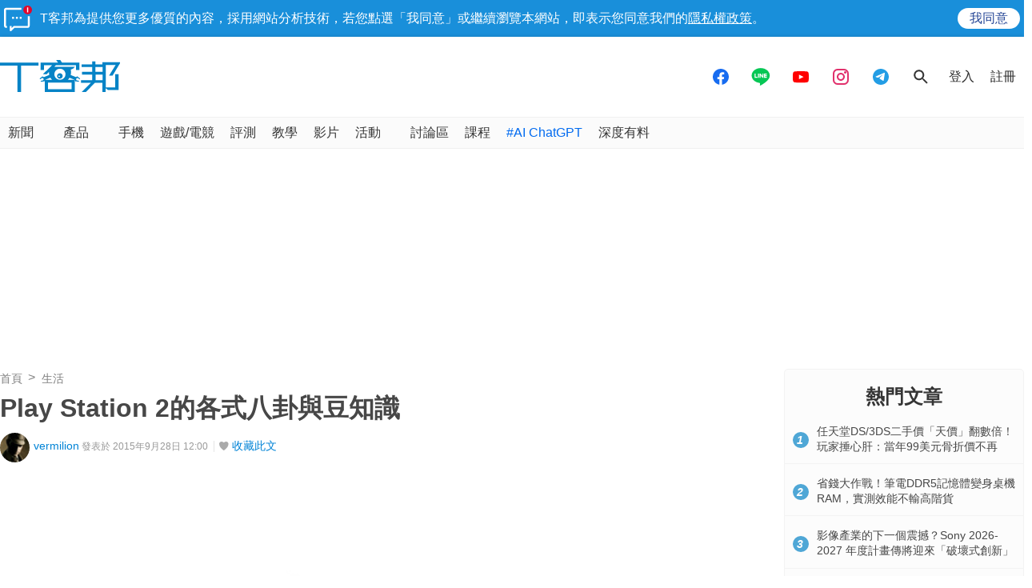

--- FILE ---
content_type: text/html; charset=utf-8
request_url: https://sync.aralego.com/idRequest?
body_size: 99
content:
{"uid":"65fcef5a-d985-39d0-85e0-dca6adab38e2"}

--- FILE ---
content_type: text/html; charset=utf-8
request_url: https://www.google.com/recaptcha/api2/aframe
body_size: 266
content:
<!DOCTYPE HTML><html><head><meta http-equiv="content-type" content="text/html; charset=UTF-8"></head><body><script nonce="2IS6bkcjiEy0b2fyrZ2FXA">/** Anti-fraud and anti-abuse applications only. See google.com/recaptcha */ try{var clients={'sodar':'https://pagead2.googlesyndication.com/pagead/sodar?'};window.addEventListener("message",function(a){try{if(a.source===window.parent){var b=JSON.parse(a.data);var c=clients[b['id']];if(c){var d=document.createElement('img');d.src=c+b['params']+'&rc='+(localStorage.getItem("rc::a")?sessionStorage.getItem("rc::b"):"");window.document.body.appendChild(d);sessionStorage.setItem("rc::e",parseInt(sessionStorage.getItem("rc::e")||0)+1);localStorage.setItem("rc::h",'1769912600969');}}}catch(b){}});window.parent.postMessage("_grecaptcha_ready", "*");}catch(b){}</script></body></html>

--- FILE ---
content_type: application/javascript; charset=utf-8
request_url: https://fundingchoicesmessages.google.com/f/AGSKWxXekPmBrH_BwVprJRp8lQGnKlB5VDvrVJrf3xjVIakxPz82vid_-AsGD4fquXAIdeSnJPTkmsQJ9Jb6NZ0JGTz_Tm7hdNuzYO91sRVI-A8hkRoLfR1_wWrszL3jtCliZaQ8u_z9WD2clpfMuivn7niHYuqbrcTDzhZPl6e5s5swhKtpZOmnGsxvMvuj/_/adforgame728x90./ad_feed./780x90./promo/affiframe._adlinkbar.
body_size: -1285
content:
window['04860a01-c8b8-4c6f-bbac-208754b89567'] = true;